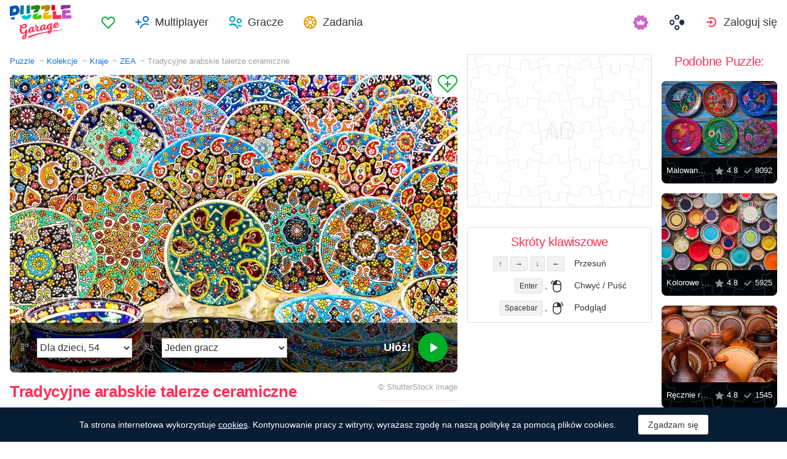

--- FILE ---
content_type: text/html; charset=utf-8
request_url: https://puzzlegarage.com/puzzle/7395/?lang=pl
body_size: 12333
content:
<!doctype html>
<html lang="pl" prefix="og: http://ogp.me/ns#" class=" ">
<head>
	<link rel="subresource" href="//cdn-us0.puzzlegarage.com/css/main.min.vf0b9002b.css" />
	<link rel="preconnect" href="https://cdnjs.cloudflare.com" />
	<link rel="preconnect" href="//cdn-us0.puzzlegarage.com"/>
	<link rel="preconnect" href="//pagead2.googlesyndication.com">
	<link rel="preconnect" href="//www.google-analytics.com">
	<link rel="preconnect" href="//googleads.g.doubleclick.net">
	<link rel="preconnect" href="//securepubads.g.doubleclick.net">
	<link rel="preconnect" href="//tpc.googlesyndication.com">

	<link rel="preload" type="font/woff2" href="//cdn-us0.puzzlegarage.com/fonts/games-icons.v48.woff2"  as="font" crossorigin />
	<link rel="preload" type="font/ttf" href="//cdn-us0.puzzlegarage.com/fonts/pattaya-regular.ttf" as="font" crossorigin />

	<meta http-equiv="X-UA-Compatible" content="IE=edge,chrome=1" />
	<meta charset="utf-8" />
	<meta name="viewport" content="width=device-width, initial-scale=1.0, minimum-scale=0.5, user-scalable=yes" />
	<meta name="description" content="Czerp radość z układania puzzli Tradycyjne arabskie talerze ceramiczne z kolekcji Kraje! Wybierz preferowany poziom trudności i układaj je za darmo!" />
	<meta name="keywords" content="puzzle, puzzle online, układanka, darmowa układanka, układanka online, puzzle garage, internetowe puzzle, ZEA,Kraje" />
	<meta property="og:title" content="Tradycyjne arabskie talerze ceramiczne Puzzle (Kraje, ZEA) | Puzzle Garage" />
	<meta property="og:type" content="website" />
	
	<meta property="og:url" content="https://puzzlegarage.com/puzzle/7395/?lang=pl" />
	<meta property="fb:app_id" content="664942607571649" />
	
		<meta property="og:image" content="https://cdn-us0.puzzlegarage.com/img/puzzle/3/7395_fb.v1.jpg" />
		<meta property="og:image:width" content="1200" />
		<meta property="og:image:height" content="630" />
	
	<meta property="og:site_name" content="puzzlegarage.com" />
	<meta property="og:description" content="Czerp radość z układania puzzli Tradycyjne arabskie talerze ceramiczne z kolekcji Kraje! Wybierz preferowany poziom trudności i układaj je za darmo!" />

	<meta name="twitter:site" content="@puzzlegarage">
	<meta name="twitter:creator" content="@pazlegarage">
	<meta name="twitter:title" content="Tradycyjne arabskie talerze ceramiczne Puzzle (Kraje, ZEA) | Puzzle Garage">
	<meta name="twitter:description" content="Czerp radość z układania puzzli Tradycyjne arabskie talerze ceramiczne z kolekcji Kraje! Wybierz preferowany poziom trudności i układaj je za darmo!">

	<link rel="apple-touch-icon" sizes="180x180" href="//cdn-us0.puzzlegarage.com/img/apple-touch-icon.png" />
	<link rel="icon" type="image/png" sizes="32x32" href="//cdn-us0.puzzlegarage.com/img/favicon-32x32.png" />
	<link rel="icon" type="image/png" sizes="16x16" href="//cdn-us0.puzzlegarage.com/img/favicon-16x16.png" />
	<link rel="icon" type="image/x-icon" href="//cdn-us0.puzzlegarage.com/img/favicon.ico" />
	<link rel="mask-icon" href="//cdn-us0.puzzlegarage.com/img/safari-pinned-tab.svg" color="#5bbad5" />
	<link rel="shortcut icon" type="image/x-icon" href="/favicon.ico" />
	<link rel="manifest" href="//cdn-us0.puzzlegarage.com/img/manifest.json" />
	<meta name="theme-color" content="#ffffff" />
	<meta name="color-scheme" content="dark light" />

	<link rel="stylesheet" media="screen" href="//cdn-us0.puzzlegarage.com/css/main.min.vf0b9002b.css" />
	<!--[if lt IE 9]><script src="https://cdnjs.cloudflare.com/ajax/libs/html5shiv/3.7.3/html5shiv.js"></script><![endif]-->
	
	<title>Tradycyjne arabskie talerze ceramiczne Puzzle (Kraje, ZEA) | Puzzle Garage</title>

	<link rel="canonical" href="https://puzzlegarage.com/puzzle/7395/" />



	<link rel="alternate" hreflang="ar" href="https://puzzlegarage.com/puzzle/7395/?lang=ar" />

	<link rel="alternate" hreflang="bg" href="https://puzzlegarage.com/puzzle/7395/?lang=bg" />

	<link rel="alternate" hreflang="cs" href="https://puzzlegarage.com/puzzle/7395/?lang=cs" />

	<link rel="alternate" hreflang="de" href="https://puzzlegarage.com/puzzle/7395/?lang=de" />

	<link rel="alternate" hreflang="da" href="https://puzzlegarage.com/puzzle/7395/?lang=da" />

	<link rel="alternate" hreflang="el" href="https://puzzlegarage.com/puzzle/7395/?lang=el" />

	<link rel="alternate" hreflang="en" href="https://puzzlegarage.com/puzzle/7395/" />

	<link rel="alternate" hreflang="es" href="https://puzzlegarage.com/puzzle/7395/?lang=es" />

	<link rel="alternate" hreflang="et" href="https://puzzlegarage.com/puzzle/7395/?lang=et" />

	<link rel="alternate" hreflang="fi" href="https://puzzlegarage.com/puzzle/7395/?lang=fi" />

	<link rel="alternate" hreflang="fr" href="https://puzzlegarage.com/puzzle/7395/?lang=fr" />

	<link rel="alternate" hreflang="ja" href="https://puzzlegarage.com/puzzle/7395/?lang=ja" />

	<link rel="alternate" hreflang="hr" href="https://puzzlegarage.com/puzzle/7395/?lang=hr" />

	<link rel="alternate" hreflang="id" href="https://puzzlegarage.com/puzzle/7395/?lang=id" />

	<link rel="alternate" hreflang="it" href="https://puzzlegarage.com/puzzle/7395/?lang=it" />

	<link rel="alternate" hreflang="he" href="https://puzzlegarage.com/puzzle/7395/?lang=he" />

	<link rel="alternate" hreflang="hu" href="https://puzzlegarage.com/puzzle/7395/?lang=hu" />

	<link rel="alternate" hreflang="nl" href="https://puzzlegarage.com/puzzle/7395/?lang=nl" />

	<link rel="alternate" hreflang="ko" href="https://puzzlegarage.com/puzzle/7395/?lang=ko" />

	<link rel="alternate" hreflang="no" href="https://puzzlegarage.com/puzzle/7395/?lang=no" />

	<link rel="alternate" hreflang="pl" href="https://puzzlegarage.com/puzzle/7395/?lang=pl" />

	<link rel="alternate" hreflang="pt" href="https://puzzlegarage.com/puzzle/7395/?lang=pt" />

	<link rel="alternate" hreflang="ro" href="https://puzzlegarage.com/puzzle/7395/?lang=ro" />

	<link rel="alternate" hreflang="ru" href="https://puzzlegarage.com/puzzle/7395/?lang=ru" />

	<link rel="alternate" hreflang="sr" href="https://puzzlegarage.com/puzzle/7395/?lang=sr" />

	<link rel="alternate" hreflang="sk" href="https://puzzlegarage.com/puzzle/7395/?lang=sk" />

	<link rel="alternate" hreflang="sv" href="https://puzzlegarage.com/puzzle/7395/?lang=sv" />

	<link rel="alternate" hreflang="tr" href="https://puzzlegarage.com/puzzle/7395/?lang=tr" />

	<link rel="alternate" hreflang="uk" href="https://puzzlegarage.com/puzzle/7395/?lang=uk" />

<!-- End InMobi Choice. Consent Manager Tag v3.0 (for TCF 2.2) -->


<!-- Global site tag (gtag.js) - Google Analytics -->
<script async src="https://www.googletagmanager.com/gtag/js?id=UA-52815707-12"></script>

<script>
  window.dataLayer = window.dataLayer || [];
  function gtag(){dataLayer.push(arguments);}
  gtag('js', new Date());
  gtag('config', 'UA-52815707-12');
  gtag('config', 'AW-960520355');

</script>

	<script async src="https://cdn.fuseplatform.net/publift/tags/2/3238/fuse.js"></script>
	

<script async data-ad-client="ca-pub-2640316034442145" data-ad-channel="Play" data-ad-frequency-hint="30s" src="https://pagead2.googlesyndication.com/pagead/js/adsbygoogle.js"></script>
<script>
		window.adsbygoogle = window.adsbygoogle || [];
		window.adBreak = function(o) {adsbygoogle.push(o);}
		window.adConfig = window.adBreak;

		
		window.adConfig({
			preloadAdBreaks: 'on',
        	onReady: function() {
				console.log("adbreak: On ready");
				window.adBreakReady = true;
			},
		});
     	
</script>

</head>

<body itemscope itemtype="http://schema.org/WebPage">
	<div id="adinplay-preroll"></div>
	<header>
	<a href="/" class="i-logo">
		<img src="//cdn-us0.puzzlegarage.com/img/puzzle_logo.svg" alt="Puzzle Garage" title="Puzzle Garage" />
	</a>
	<nav class="panel">
	<ul class="nav" role="menubar">

			<li class="nav__item--favorites" role="menuitem">
				
					<a href="/favorites/" role="button">Ulubione</a>
				
			</li>
		
				<li class="nav__item--multiplayer" role="menuitem">
				<span class="dropdown">
				<a href="/multiplayer/" id="dMulti" data-toggle="menu" aria-haspopup="true" aria-expanded="false" data-indicator="0">Multiplayer</a>
				<div class="dropdown-menu" aria-labelledby="dMulti">
				<menu class="list-previews--simple">
				
				</menu>
				<a href="/multiplayer/">Inne dostępne Puzzle</a>
			</div>
			</span>
		
			<li class="nav__item--players" role="menuitem">
				
					<a href="/players/" role="button">Gracze</a>
				
			</li>
		
			<li class="nav__item--tasks" role="menuitem">
				
					<a href="/daily/" role="button">Zadania</a>
				
			</li>
		
			<li class="nav__item--premium" role="menuitem">
				<a href="https://casualgamescollection.com/premium/?game_source=pg-header" target="_blank" title="Konto Premium"></a>
			</li>
			<li class="nav__item--games" role="menuitem">
			
				<span class="dropdown">
					<a href="https://casualgamescollection.com/?lang=pl" target="_blank" id="dGames" data-toggle="menu" aria-haspopup="true" aria-expanded="false"></a>
					<ul class="dropdown-menu" aria-labelledby="dGames" role="menu">
						<li>
        <a class="i-solitaire" href="https://solitairehut.com/?lang=pl" target="_blank" rel="noopener" onclick="this.href='https://solitairehut.com/?utm_source=pg&amp;utm_medium=menu&amp;utm_campaign=solitaire&amp;lang=pl'" >
            Pasjanse
        </a>
    </li>
<li>
        <a class="i-mahjongchest" href="https://mahjongchest.com/?lang=pl" target="_blank" rel="noopener" onclick="this.href='https://mahjongchest.com/?utm_source=pg&amp;utm_medium=menu&amp;utm_campaign=mahjong&amp;lang=pl'" >
            Mahjong
        </a>
    </li>
<li>
        <a class="i-sudoku" href="https://sudokutable.com/?lang=pl" target="_blank" rel="noopener" onclick="this.href='https://sudokutable.com/?utm_source=pg&amp;utm_medium=menu&amp;utm_campaign=sudoku&amp;lang=pl'" >
            Sudoku
        </a>
    </li>
<li>
        <a class="i-colorsbattle" href="https://colorsbattle.com/?lang=pl" target="_blank" rel="noopener" onclick="this.href='https://colorsbattle.com/?utm_source=pg&amp;utm_medium=menu&amp;utm_campaign=colorsbattle&amp;lang=pl'" >
            Colors Battle
        </a>
    </li>
<li>
        <a class="i-minesweeperquest" href="https://minesweeperquest.com/?lang=pl" target="_blank" rel="noopener" onclick="this.href='https://minesweeperquest.com/?utm_source=pg&amp;utm_medium=menu&amp;utm_campaign=minesweeper&amp;lang=pl'" >
            Saper
        </a>
    </li>
<li>
        <a class="i-reversibattle" href="https://reversibattle.com/?lang=pl" target="_blank" rel="noopener" onclick="this.href='https://reversibattle.com/?utm_source=pg&amp;utm_medium=menu&amp;utm_campaign=reversi&amp;lang=pl'" >
            Reversi
        </a>
    </li>
<li>
        <a class="i-backgammon" href="https://backgammoncity.com/?lang=pl" target="_blank" rel="noopener" onclick="this.href='https://backgammoncity.com/?utm_source=pg&amp;utm_medium=menu&amp;utm_campaign=backgammon&amp;lang=pl'" >
            Tryktrak
        </a>
    </li>


					</ul>
				</span>
			</li>
		
				<li class="nav__item--login" role="menuitem">
					<a href="/social/redirect/0/" data-toggle="modal" role="button">Zaloguj się</a>
				</li>
			
		
	</ul>
	</nav>
</header>
<script type="text/javascript">
	window.__UserLoggedIn = false;
	window.__replayMode = false;
	window.__lang = "pl";
	window.__NeedShowRealEmailPopup = false;
	window.__ShowComfirmTerms = false;
</script>
<div class="wrapper puzzle" id="body_wrapper">
<main itemscope itemtype="https://schema.org/ImageObject">
<nav>
	<ul class="breadcrumbs" itemscope="" itemtype="http://schema.org/BreadcrumbList" role="navigation">
		<li itemprop="itemListElement" itemscope="" itemtype="http://schema.org/ListItem">
			<a href="/" itemprop="item" itemtype="https://schema.org/Thing">
				<span itemprop="name">Puzzle</span>
			</a>
			<meta itemprop="position" content="1" />
		</li>
		<li itemprop="itemListElement" itemscope="" itemtype="http://schema.org/ListItem">
			<a href="/collections/" itemprop="item" itemtype="https://schema.org/Thing">
				<span itemprop="name">Kolekcje</span>
			</a>
			<meta itemprop="position" content="2" />
		</li>
		<li itemprop="itemListElement" itemscope="" itemtype="http://schema.org/ListItem">
			<a href="/collection/1/" itemprop="item" itemtype="https://schema.org/Thing">
				<span itemprop="name">Kraje</span>
			</a>
			<meta itemprop="position" content="3" />
		</li>
		<li itemprop="itemListElement" itemscope="" itemtype="http://schema.org/ListItem">
			<a href="/section/51/" itemprop="item" itemtype="https://schema.org/Thing">
				<span itemprop="name">ZEA</span>
			</a>
			<meta itemprop="position" content="4" />
		</li>
		<li>
			<span>Tradycyjne arabskie talerze ceramiczne</span>
		</li>
	</ul>
</nav>

<section class="puzzle__preview">
	<div class="puzzle__preview__image">
	
		<a href="javascript:void(0)" class="b-tofavorites" puzzleid="7395" data-tooltip="" aria-label="Dodaj do Ulubionych" title="Dodaj do Ulubionych" data-original-title="Dodaj do Ulubionych"></a>
		<a id="a-play" href="javascript:void(0)">
			<meta itemprop="representativeOfPage" content="1">
			<meta itemprop="genre" content="Kraje[, ZEA]">
			<picture title="Tradycyjne arabskie talerze ceramiczne" data-original-title="Tradycyjne arabskie talerze ceramiczne"  >
	<source srcset="//cdn-us0.puzzlegarage.com/img/puzzle/3/7395_preview.v1.webp, //cdn-us0.puzzlegarage.com/img/puzzle/3/7395_preview_r.v1.webp 2x" type="image/webp" />
	<img src="//cdn-us0.puzzlegarage.com/img/puzzle/3/7395_preview.v1.jpg" srcset="//cdn-us0.puzzlegarage.com/img/puzzle/3/7395_preview.v1.jpg, //cdn-us0.puzzlegarage.com/img/puzzle/3/7395_preview_r.v1.jpg 2x" alt="Tradycyjne arabskie talerze ceramiczne" itemprop="contentUrl" fetchpriority="high" 
>
</picture>

		</a>
		
	
			<form class="puzzle__preview__controls">
				<fieldset>
					<legend>
						<span class="i-items" for="tiles_count" title="Trudność" data-original-title="Trudność">
							<select id="tiles_count" aria-label="Trudność">
								
									<option value="54" >Dla dzieci, 54</option>
								
									<option value="96" >Łatwy, 96</option>
								
									<option value="150" >Średni, 150</option>
								
									<option value="384" >Trudny, 384</option>
								
									<option value="600" >Bardzo trudny, 600</option>
								
									<option value="1176" >Niemożliwe, 1176</option>
								
							</select>
						</span>
						<span class="i-multiplayer" data-tooltip="" title="" data-original-title="Tryb gry">
							<select id="game_type" autocomplete="off" aria-label="Tryb gry">
								<option value="s" selected="">Jeden gracz</option>
							
									<option class="restricted" value="m">Multiplayer</option>
							
									<option class="restricted" value="mf">Multiplayer ze Znajomymi</option>
							
									<option  value="mp">Prywatny Multiplayer</option>
							
							</select>
						</span>
						
						<div class="multiplayer_option" id="multiplayer_option_with_pause_container" style="display: none;">
							<input type="checkbox" id="multiplayer_option_with_pause" value="">
							<label for="multiplayer_option_with_pause">dodaj przerwę na sprawozdanie</label>
						</div>
					</legend>
				</fieldset>
				<fieldset>
					<button type="button" class="b-play" play="Ułóż!" login="Zaloguj się"><span>Ułóż!<i class="i-play"></i></span></button>
				</fieldset>
			</form>
		
	
	</div>
	<div class="hint" id="multiplayer_hint" role="banner" style="display: none;">
	
		<div class="hint__content" id="m" style="display: none;">Otwórz grę wieloosobową. Może do Ciebie dołączyć do 9 losowo wybranych graczy.</div>
	
		<div class="hint__content" id="mf" style="display: none;">Tylko gracze dodani do znajomych będą mogli dołączyć do twojej gry. Aby to zrobić, musisz wysłać im link do gry lub mogą dołączyć przez sekcję „Wieloosobowa” w grach.</div>
	
		<div class="hint__content" id="mp" style="display: none;">Prywatna gra wieloosobowa dostępna pod linkiem – wejdź do gry, skopiuj link z paska adresu swojej przeglądarki i wyślij go, komu tylko chcesz! Graj prywatnie, bez losowo wybranych graczy!</div>
	
	</div>
</section>
<section class="puzzle__info">
	
		<h1 itemprop="name">Tradycyjne arabskie talerze ceramiczne</h1>
	
	
		<p class="puzzle__info__copyright" itemprop="copyrightHolder" itemscope="" itemtype="https://schema.org/Organization">
			© 
			
			<span itemprop="legalName">ShutterStock</span> image
			 	 
					<meta itemprop="url" content="https://www.shutterstock.com/ru/image-photo/traditional-arabic-colorful-ceramic-plates-dubai-1745716562">
				
			
		</p>
	
	<hr>
	<ul class="puzzle__info__rating">
		<li>
			
	
		<div class="subject-rating" itemprop="aggregateRating" bestRating="5" worstRating="1" itemscope="" itemtype="http://schema.org/AggregateRating">
	
			<div class="subject-rating__votes">
				<span class="subject-rating__votes__value">Ocena Puzzli:</span>
				<span class="nobr">
					<div class="stars-rating">
						<span data-rating="3.9"></span>
						<div style="width:78%;"></div>
					</div>
					
						<span itemprop="ratingValue">3.9</span>
					
				</span>
				
				<meta itemprop="ratingCount" content="12">
				
			</div>
		</div>
		</li>
		
		
	</ul>
	<ul class="puzzle__info__stat" data-besttime-title="Najlepszy czas">
		<li class="i-done">Finiszery: <ins>727</ins></li>
		<li class="i-players">Teraz Gra: <ins>0</ins></li>
		
	</ul>
</section>


	<div class="banner--main">
<!-- GAM 71161633/MJNCS_puzzlegarage2/game_hrec_1 -->
<div data-fuse="22925310325"></div>
</div>



	
<section class="other-games">
    <h2>Inne gry</h2>
    <ul class="projects-links">
        <li>
        <a class="i-solitaire" href="https://solitairehut.com/?lang=pl" target="_blank" rel="noopener" onclick="this.href='https://solitairehut.com/?utm_source=pg&amp;utm_medium=banner&amp;utm_campaign=solitaire&amp;lang=pl'" >
            Pasjanse
        </a>
    </li>
<li>
        <a class="i-mahjongchest" href="https://mahjongchest.com/?lang=pl" target="_blank" rel="noopener" onclick="this.href='https://mahjongchest.com/?utm_source=pg&amp;utm_medium=banner&amp;utm_campaign=mahjong&amp;lang=pl'" >
            Mahjong
        </a>
    </li>
<li>
        <a class="i-sudoku" href="https://sudokutable.com/?lang=pl" target="_blank" rel="noopener" onclick="this.href='https://sudokutable.com/?utm_source=pg&amp;utm_medium=banner&amp;utm_campaign=sudoku&amp;lang=pl'" >
            Sudoku
        </a>
    </li>
<li>
        <a class="i-colorsbattle" href="https://colorsbattle.com/?lang=pl" target="_blank" rel="noopener" onclick="this.href='https://colorsbattle.com/?utm_source=pg&amp;utm_medium=banner&amp;utm_campaign=colorsbattle&amp;lang=pl'" >
            Colors Battle
        </a>
    </li>
<li>
        <a class="i-minesweeperquest" href="https://minesweeperquest.com/?lang=pl" target="_blank" rel="noopener" onclick="this.href='https://minesweeperquest.com/?utm_source=pg&amp;utm_medium=banner&amp;utm_campaign=minesweeper&amp;lang=pl'" >
            Saper
        </a>
    </li>
<li>
        <a class="i-reversibattle" href="https://reversibattle.com/?lang=pl" target="_blank" rel="noopener" onclick="this.href='https://reversibattle.com/?utm_source=pg&amp;utm_medium=banner&amp;utm_campaign=reversi&amp;lang=pl'" >
            Reversi
        </a>
    </li>
<li>
        <a class="i-backgammon" href="https://backgammoncity.com/?lang=pl" target="_blank" rel="noopener" onclick="this.href='https://backgammoncity.com/?utm_source=pg&amp;utm_medium=banner&amp;utm_campaign=backgammon&amp;lang=pl'" >
            Tryktrak
        </a>
    </li>


    </ul>
<!--/.other-games-->
</section>
	
	
	<section class="previews__additional">
		<h2>Inne Kolekcje zawierające te Puzzle:</h2>
		<ul class="list-previews">
		
		<li class="list-previews__item">
			<div class="list-previews__content">
			<a href="/section/51/">
				<picture title="ZEA" data-original-title="ZEA"  >
	<source srcset="//cdn-us0.puzzlegarage.com/img/puzzle/e/398_thumb.v3.webp, //cdn-us0.puzzlegarage.com/img/puzzle/e/398_thumb_r.v3.webp 2x" type="image/webp" />
	<img src="//cdn-us0.puzzlegarage.com/img/puzzle/e/398_thumb.v3.jpg" srcset="//cdn-us0.puzzlegarage.com/img/puzzle/e/398_thumb.v3.jpg, //cdn-us0.puzzlegarage.com/img/puzzle/e/398_thumb_r.v3.jpg 2x" alt="ZEA"
>
</picture>

				<dl class="list-previews__content__info">
					<dt class="i-collection">ZEA</dt>
<dd class="i-items">79</dd>
					
				</dl>
			</a>
			</div>
		</li>
		
	</ul>

	</section>
</main>

<aside class="column--banner">
	<div class="wrapper--aside">
		<div class="banner--aside">
<!-- GAM 71161633/MJNCS_puzzlegarage2/game_vrec_1 -->
<div data-fuse="22925310322"></div>
</div>



		
		
		
		<div class="hotkeys">
			<h3>Skróty klawiszowe</h3>
			<ul role="menu">
				<li role="menuitem"><div><kbd>↑</kbd> <kbd>→</kbd> <kbd>↓</kbd> <kbd>←</kbd></div><div>Przesuń</div></li>
				<li role="menuitem"><div><kbd>Enter</kbd> , <i class="i-mouse-l"></i></div><div>Chwyć / Puść</div></li>
				<li role="menuitem"><div><kbd>Spacebar</kbd> , <i class="i-mouse-r"></i></div><div>Podgląd</div></li>
			</ul>
		</div>
	</div>

</aside>



	<aside class="column--right">
		<div class="wrapper--right">
		<section class="previews__additional">
		
			<h3>Podobne Puzzle:</h3>
		
			<ul class="list-previews">

	<li class="list-previews__item">
	<div class="list-previews__content">
		<span class="b-tofavorites" aria-label="Dodaj do Ulubionych" puzzleid="4900"></span>
	
			<a href="/puzzle/4900/">
			<picture title="Malowane meksykańskie talerze" data-original-title="Malowane meksykańskie talerze"  >
	<source srcset="//cdn-us0.puzzlegarage.com/img/puzzle/4/4900_thumb.v1.webp, //cdn-us0.puzzlegarage.com/img/puzzle/4/4900_thumb_r.v1.webp 2x" type="image/webp" />
	<img src="//cdn-us0.puzzlegarage.com/img/puzzle/4/4900_thumb.v1.jpg" srcset="//cdn-us0.puzzlegarage.com/img/puzzle/4/4900_thumb.v1.jpg, //cdn-us0.puzzlegarage.com/img/puzzle/4/4900_thumb_r.v1.jpg 2x" alt="Malowane meksykańskie talerze"
>
</picture>
	
				<dl class="list-previews__content__info">
					<dt class="i-id">Malowane meksykańskie talerze</dt>
					<dd class="i-star">4.8</dd>
					<dd class="i-done">8092</dd>
				</dl>
				
			</a>
		</div>
	</li>
	
	<li class="list-previews__item">
	<div class="list-previews__content">
		<span class="b-tofavorites" aria-label="Dodaj do Ulubionych" puzzleid="3447"></span>
	
			<a href="/puzzle/3447/">
			<picture title="Kolorowe talerze ceramiczne" data-original-title="Kolorowe talerze ceramiczne"  >
	<source srcset="//cdn-us0.puzzlegarage.com/img/puzzle/17/3447_thumb.v1.webp, //cdn-us0.puzzlegarage.com/img/puzzle/17/3447_thumb_r.v1.webp 2x" type="image/webp" />
	<img src="//cdn-us0.puzzlegarage.com/img/puzzle/17/3447_thumb.v1.jpg" srcset="//cdn-us0.puzzlegarage.com/img/puzzle/17/3447_thumb.v1.jpg, //cdn-us0.puzzlegarage.com/img/puzzle/17/3447_thumb_r.v1.jpg 2x" alt="Kolorowe talerze ceramiczne"
>
</picture>
	
				<dl class="list-previews__content__info">
					<dt class="i-id">Kolorowe talerze ceramiczne</dt>
					<dd class="i-star">4.8</dd>
					<dd class="i-done">5925</dd>
				</dl>
				
			</a>
		</div>
	</li>
	
	<li class="list-previews__item">
	<div class="list-previews__content">
		<span class="b-tofavorites" aria-label="Dodaj do Ulubionych" puzzleid="4638"></span>
	
			<a href="/puzzle/4638/">
			<picture title="Ręcznie robiona ceramika" data-original-title="Ręcznie robiona ceramika"  >
	<source srcset="//cdn-us0.puzzlegarage.com/img/puzzle/1e/4638_thumb.v1.webp, //cdn-us0.puzzlegarage.com/img/puzzle/1e/4638_thumb_r.v1.webp 2x" type="image/webp" />
	<img src="//cdn-us0.puzzlegarage.com/img/puzzle/1e/4638_thumb.v1.jpg" srcset="//cdn-us0.puzzlegarage.com/img/puzzle/1e/4638_thumb.v1.jpg, //cdn-us0.puzzlegarage.com/img/puzzle/1e/4638_thumb_r.v1.jpg 2x" alt="Ręcznie robiona ceramika"
>
</picture>
	
				<dl class="list-previews__content__info">
					<dt class="i-id">Ręcznie robiona ceramika</dt>
					<dd class="i-star">4.8</dd>
					<dd class="i-done">1545</dd>
				</dl>
				
			</a>
		</div>
	</li>
	
	<li class="list-previews__item">
	<div class="list-previews__content">
		<span class="b-tofavorites" aria-label="Dodaj do Ulubionych" puzzleid="17229"></span>
	
			<a href="/puzzle/17229/">
			<picture title="Arabskie ceramiczne talerze" data-original-title="Arabskie ceramiczne talerze"  >
	<source srcset="//cdn-us0.puzzlegarage.com/img/puzzle/d/17229_thumb.v1.webp, //cdn-us0.puzzlegarage.com/img/puzzle/d/17229_thumb_r.v1.webp 2x" type="image/webp" />
	<img src="//cdn-us0.puzzlegarage.com/img/puzzle/d/17229_thumb.v1.jpg" srcset="//cdn-us0.puzzlegarage.com/img/puzzle/d/17229_thumb.v1.jpg, //cdn-us0.puzzlegarage.com/img/puzzle/d/17229_thumb_r.v1.jpg 2x" alt="Arabskie ceramiczne talerze"
>
</picture>
	
				<dl class="list-previews__content__info">
					<dt class="i-id">Arabskie ceramiczne talerze</dt>
					<dd class="i-star">4.2</dd>
					<dd class="i-done">994</dd>
				</dl>
				
			</a>
		</div>
	</li>
	
	<li class="list-previews__item">
	<div class="list-previews__content">
		<span class="b-tofavorites" aria-label="Dodaj do Ulubionych" puzzleid="20292"></span>
	
		<span class="premium" title="Puzzle jest dostępne z subskrypcją Premium"></span>
	
			<a href="/puzzle/20292/">
			<picture title="Dzielnica Business Bay w Dubaju" data-original-title="Dzielnica Business Bay w Dubaju"  >
	<source srcset="//cdn-us0.puzzlegarage.com/img/puzzle/4/20292_thumb.v1.webp, //cdn-us0.puzzlegarage.com/img/puzzle/4/20292_thumb_r.v1.webp 2x" type="image/webp" />
	<img src="//cdn-us0.puzzlegarage.com/img/puzzle/4/20292_thumb.v1.jpg" srcset="//cdn-us0.puzzlegarage.com/img/puzzle/4/20292_thumb.v1.jpg, //cdn-us0.puzzlegarage.com/img/puzzle/4/20292_thumb_r.v1.jpg 2x" alt="Dzielnica Business Bay w Dubaju"
>
</picture>
	
				<dl class="list-previews__content__info">
					<dt class="i-id">Dzielnica Business Bay w Dubaju</dt>
					<dd class="i-star">5</dd>
					<dd class="i-done">16</dd>
				</dl>
				
			</a>
		</div>
	</li>
	
</ul>

		</section>
	</div>
	</aside>



<script>
	window.__GamePage = true;
	window.puzzleID = 7395;
	window.isAdmin = false;
	window.__puzzleWSServer="wss://puzzlegarage.com/ws";
	window._translations = {"me": "Ja", "guest_nick": "Gość"};
	window._imgURL = "//cdn-us0.puzzlegarage.com/img/";
</script>
<div class="modal--play fade " data-keyboard="false" data-backdrop="false" tabindex="-1" style="overflow: hidden;">
	<div class="loader" style="display:none;top: 50%;left: 50%;position: absolute;transform: translate(-50%,-50%);"">
		<img src="//cdn-us0.puzzlegarage.com/img/loading.gif"/>
	</div>
	<canvas id="c" resize="true" style="position: absolute;z-index: 2;display: block;height:100%;width:100%;cursor: grab;top:50%;left:50%;transform:translate(-50%, -50%)" imageSrcJpg="//cdn-us0.puzzlegarage.com/img/puzzle/3/7395_game.v1.jpg" imageSrcWebp="//cdn-us0.puzzlegarage.com/img/puzzle/3/7395_game.v1.webp" imageSrcMobileJpg="//cdn-us0.puzzlegarage.com/img/puzzle/3/7395_game_m.v1.jpg" imageSrcMobileWebp="//cdn-us0.puzzlegarage.com/img/puzzle/3/7395_game_m.v1.webp"></canvas>
	<div class="play__toolbar">
		<menu role="toolbar">
			<li class="b-time"><div>00:00:00</div></li>
			<li class="b-mute" style="display: none"><button value="Mute"></button></li>
			<li class="b-fullscreen"><button title="Pełnoekranowy" value="Pełnoekranowy"></button></li>
			<li class="b-preview"><button title="Podgląd" value="Podgląd"></button></li>
			<li class="b-center">
		<button id="rearrange" title="Regulować" value="Regulować" hold="Utrzymać" restart="Regulować">
			<svg xmlns="http://www.w3.org/2000/svg" xmlns:xlink="http://www.w3.org/1999/xlink" viewBox="0 0 120 120">
				<circle class="animatePath" cx="60" cy="60" r="50"></circle>
				<circle id="rearrangeProgress" class="animateProgress" cx="60" cy="60" r="50" transform="rotate(-90 60 60)">
					<animate id="rearrangeAnimate" attributeName="stroke-dashoffset" begin="indefinite" values="314;0" dur="1s"></animate>
				</circle>
			</svg>
		</button>
	</li>

			<li class="b-settings">
				<button id="settings_button" title="Ustawienia" value="Ustawienia"></button>
			</li>
			<li class="b-zoom"><button title="Przybliż" value="Przybliż"></button></li>
			<li class="b-zoom-"><button title="Oddal" value="Oddal"></button></li>
			
				<li class="b-pause"><button id="b_pause" title="Przerwij" value="Przerwij" playtext="Wznów" pausetext="Przerwij"></button></li>
			
			<li class="b-finish"><button title="Zakończ" value="Zakończ"></button></li>
		</menu>
	<!--/play__toolbar-->
	</div>
	<div class="play__toolbar--additional">
		<menu role="toolbar">
			<li class="b-preview"><button title="Podgląd" value="Podgląd"></button></li>
			<li class="b-center">
		<button id="rearrange" title="Regulować" value="Regulować" hold="Utrzymać" restart="Regulować">
			<svg xmlns="http://www.w3.org/2000/svg" xmlns:xlink="http://www.w3.org/1999/xlink" viewBox="0 0 120 120">
				<circle class="animatePath" cx="60" cy="60" r="50"></circle>
				<circle id="rearrangeProgress" class="animateProgress" cx="60" cy="60" r="50" transform="rotate(-90 60 60)">
					<animate id="rearrangeAnimate" attributeName="stroke-dashoffset" begin="indefinite" values="314;0" dur="1s"></animate>
				</circle>
			</svg>
		</button>
	</li>

			<li class="b-zoom"><button title="Przybliż" value="Przybliż"></button></li>
			<li class="b-zooms"><button></button></li>
			<li class="b-zoom-"><button title="Oddal" value="Oddal"></button></li>
		</menu>
	<!--/play__toolbar-->
	</div>
	<figure class="play__preview" style="z-index: 3">
		<i></i>
		<button type="button" id="resume_button" title="Oddal" value="Wznów"></button>
	</figure>
	<div class="play__multiplayer">
		<menu role="toolbar">
		</menu>
	</div>
<!--/modal--play-->
</div>




<div class="modal _settings fade" id="popup_settings" tabindex="-1" aria-labelledby="modal_settings" aria-hidden="true" role="dialog" style="display: none;">
	<div class="modal__dialog">
		<div class="modal__content">
			<h3 id="modal_settings">Ustawienia</h3>
			<ul class="options__list">
				<li>
					<span class="switch-box">
						<input id="control-sound" autocomplete="off" type="checkbox" checked=""><i></i><label for="control-sound">Dźwięki</label>
					</span>
				</li>
				<li>
					<span class="switch-box">
						<input id="control-zoom" autocomplete="off" type="checkbox" checked=""><i></i><label for="control-zoom">Powiększenie kółkiem myszy</label>
					</span>
				</li>
				<li>
					<span class="switch-box">
						<input id="control-hold" autocomplete="off" type="checkbox" checked=""><i></i><label for="control-hold">Przytrzymaj przycisk „Regulować”</label>
					</span>
				</li>
			</ul>

			<h4>Kolor tła</h4>
			<ul class="settings__list">
				<li class="_color-sample" style="background-color:#050606;color:#fff;box-shadow:0 0 0 1px rgba(255,255,255,.24 ) inset;"></li>
				<li class="_color-sample" style="background-color:#2a2c2c;color:#fff;box-shadow:0 0 0 1px rgba(255,255,255,.12 ) inset;"></li>
				<li class="_color-sample active" style="background-color:#3e4346;color:#fff;"></li>
				<li class="_color-sample" style="background-color:#a6a7a7;color:#000;"></li>
				<li class="_color-sample" style="background-color:#e0e2e2;color:#000;"></li>
				<li class="_color-sample" style="background-color:#6f92c5;color:#000;"></li>
				<li class="_color-sample" style="background-color:#d85d5d;color:#000;"></li>
				<li class="_color-sample" style="background-color:#ecdc8d;color:#000;"></li>
			</ul>

			<h4>Tekstura tła</h4>
			<ul class="settings__list">
				<li class="_pattern-sample active" style="background-image:url(//cdn-us0.puzzlegarage.com/img//play_bg.png);background-color:#3e4346;box-shadow:0 0 0 1px rgba(255,255,255,.1 ) inset;"></li>
				<li class="_pattern-sample" style="background-image:url(//cdn-us0.puzzlegarage.com/img//play_bg2.svg);background-color:#3e4346;box-shadow:0 0 0 1px rgba(255,255,255,.08 ) inset;"></li>
				<li class="_pattern-sample" style="background-image: none; background-color: rgb(224, 226, 226); box-shadow: rgba(255, 255, 255, 0.24) 0px 0px 0px 1px inset;"><svg xmlns="http://www.w3.org/2000/svg" viewBox="0 0 40 40"><line x1="0.5" y1="0.5" x2="39.5" y2="39.5"></line><line x1="39.5" y1="0.5" x2="0.5" y2="39.5"></line></svg></li>
			</ul>

			<div class="form-action">
				<button id="save_settings" type="button" class="button">Zapisz</button>
				<button type="button" class="cancel">Zamknąć</button>
			</div>

		<!--/modal__content-->
		</div>
	</div>
</div>

<div class="modal _achievement fade" id="popup_achievement" tabindex="-1" aria-labelledby="myModalLabel_4" aria-hidden="true" role="dialog" style="display: none;">
	<div class="modal__dialog _type--0">
		<div class="modal__content">
			<button class="i-close" aria-label="Close" aria-hidden="true"></button>
			<figure id="achievement-image"><img src="//cdn-us0.puzzlegarage.com/img/achievements/a0.svg" alt=""></figure>
			<h3 id="myModalLabel_4">Gratulacje!</h3>
			<p>Właściciel Garażu bije Ci brawo! Pochwal się znajomym tym imponującym osiągnięciem!</p>
			<fieldset class="sharing__social-buttons">
				<a href="https://www.facebook.com/share.php?u=https://puzzlegarage.com/puzzle/7395/?lang=pl" target="facebook" class="i-fb" title="Facebook"></a>
				<a href="https://twitter.com/share?text=Tradycyjne%20arabskie%20talerze%20ceramiczne&amp;url=https%3A%2F%2Fpuzzlegarage.com%2Fpuzzle%2F7395%2F%3Flang%3Dpl" target="twitter" class="i-tw" title="Twitter"></a>
			</fieldset>
			<section class="next_puzzles" style="display:none">
				<p class="list-previews--headline">Wybierz kolejne Puzzle:</p>
				<menu class="list-previews--simple">
				</menu>
			</section>
		</div>
	</div>
</div>

<div class="modal _achievement fade" id="popup_achievement_nonloggedin" tabindex="-1" aria-labelledby="myModalLabel_4" aria-hidden="true" role="dialog" style="display: none;">
	<div class="modal__dialog _type--0">
		<div class="modal__content">
			<button class="i-close" aria-label="Close" aria-hidden="true"></button>
			<figure id="achievement-image"><img src="//cdn-us0.puzzlegarage.com/img/achievements/a0.svg" alt=""></figure>
			<h3 id="myModalLabel_4">Gratulacje!</h3>
			<p>Właściciel Garażu zaleca dokonać autoryzacji, co umożliwi mu przechowywanie Twoich wyników i postępów.</p>
			<p><button type="button" class="button achievement_signup-link">Zaloguj się</button></p>
			<section class="next_puzzles" style="display:none">
				<p class="list-previews--headline">Wybierz kolejne Puzzle:</p>
				<menu class="list-previews--simple">
				</menu>
			</section>
		</div>
	</div>
</div>

<div class="modal _achievement fade" id="popup_finish" tabindex="-1" aria-labelledby="myModalLabel_5" aria-hidden="true" role="dialog" style="display: none;">
	<div class="modal__dialog _type--1">
		<div class="modal__content">
			<button class="i-close" aria-label="Close" aria-hidden="true"></button>
			<figure id="achievement-image"><img src="//cdn-us0.puzzlegarage.com/img/achievements/a1.svg" alt=""></figure>
			<h3 id="myModalLabel_5">O nie! Wynik gry może zostać utracony!</h3>
			<p>Właściciel Garażu zaleca dokonać autoryzacji, co umożliwi mu przechowywanie Twoich wyników i postępów.</p>
			<div class="form-action">
				<button id="finish_sign_in" type="button" class="button">Zaloguj się</button>
				<button type="button" id="dont_care_signin" class="cancel">Nie obchodzi mnie to</button>
			</div>
		</div>
	</div>
</div>



<div class="modal _achievement fade" id="popup_not_found" tabindex="-1" aria-labelledby="notfound" aria-hidden="true" role="dialog"">
	<div class="modal__dialog _type--3">
		<div class="modal__content">
			<button class="i-close" aria-label="Close" aria-hidden="true"></button>
			<figure id="achievement-image"><img src="//cdn-us0.puzzlegarage.com/img/achievements/a3.svg" alt=""></figure>
			<h3 id="notfound">ooops</h3>
			<p>
				Właściciel Garażu zamknął tę grę, ponieważ brakowało graczy
			</p>
			<div class="form-action">
				<button id="join_random" type="button" class="button">Mam szczęście!</button>
				<button id="exit_not_found" type="button" class="cancel">Zamknąć</button>
			</div>
			<!--/modal__content-->
		</div>
	</div>
</div>

<div class="modal _achievement fade" id="popup_to_fast" tabindex="-1" aria-labelledby="notfound" aria-hidden="true" role="dialog"">
	<div class="modal__dialog _type--3">
		<div class="modal__content">
			<button class="i-close" aria-label="Close" aria-hidden="true"></button>
			<figure id="achievement-image"><img src="//cdn-us0.puzzlegarage.com/img/achievements/a3.svg" alt=""></figure>
			<h3 id="notfound">ooops</h3>
			<p>
				Gratulacje, udało ci się ułożyć puzzle tak szybko, że nie zdążyliśmy zapisać twojego wyniku! Spróbuj ułożyć jeszcze raz bez oszukiwania.
			</p>
			<!--/modal__content-->
		</div>
	</div>
</div>

<div class="modal _achievement fade" id="popup_game_is_full" tabindex="-1" aria-labelledby="full" aria-hidden="true" role="dialog">
	<div class="modal__dialog _type--3">
		<div class="modal__content">
			<button class="i-close" aria-label="Close" aria-hidden="true"></button>
			<figure id="achievement-image"><img src="//cdn-us0.puzzlegarage.com/img/achievements/a3.svg" alt=""></figure>
			<h3 id="full">ooops</h3>
			<p>
				game_is_full
			</p>
			<div class="form-action">
				<button id="play_same" type="button" class="button">play_similar</button>
				<button id="play_solo" type="button" class="button">play_solo</button>
				<button id="view_games_list" type="button" class="button">view_games_list</button>
			</div>
			<!--/modal__content-->
		</div>
	</div>
</div>

<div class="modal _achievement fade" id="popup_alredy_in_game" tabindex="-1" aria-labelledby="exist" aria-hidden="true" role="dialog">
	<div class="modal__dialog _type--3">
		<div class="modal__content">
			<button class="i-close" aria-label="Close" aria-hidden="true"></button>
			<figure id="achievement-image"><img src="//cdn-us0.puzzlegarage.com/img/achievements/a3.svg" alt=""></figure>
			<h3 id="exist">bzzz</h3>
			<p>
				Jesteś już w tej grze, wyjdź, aby kontunuować
			</p>
			<div class="form-action">
				<button id="exit_already_in_game" type="button" class="cancel">Zamknąć</button>
			</div>
			<!--/modal__content-->
		</div>
	</div>
</div>

<div class="modal _achievement _multiplayer fade" id="popup_multiplayer_finish" tabindex="-1" aria-labelledby="finish-multiplayer" aria-hidden="true" role="dialog" choicetext="Oto mój wybór">
	<div class="modal__dialog _type--7">
		<div class="modal__content">
			<button class="i-close" aria-label="Close" aria-hidden="true"></button>
			<figure id="achievement-image"><img src="//cdn-us0.puzzlegarage.com/img/achievements/a2.svg" alt=""></figure>
			<h3 id="finish-multiplayer">Gratulacje!</h3>
			<p>
				Puzzle <b>Tradycyjne arabskie talerze ceramiczne</b> zostały ułożone prawidłowo!
			</p>
			Ukończone elementy puzzle:
			<ol class="players__list" id="users_list">
			</ol>
			<div id="vote_next_block">
				<section>
					<h3>Zagłosuj na kolejne puzzle!</h3>
					<p>W celu oddania głosu kliknij obrazek, który Ci się podoba</p>
					<menu id="next_games" class="list-previews--simple">
					</menu>
				</section>
				Kolejne puzzle w trybie multiplayer zaczynają się za:
				<br>
				<b id="next_game_timer" class="large">00:10</b>
			</div>
			<!--/modal__content-->
		</div>
	</div>
</div>

<div class="modal _achievement _admin fade" id="popup_moderator_multiplayer" tabindex="-1" aria-labelledby="admin-multiplayer" aria-hidden="true" role="dialog" style="display: none;">
	<div class="modal__dialog _type--1">
		<div class="modal__content">
			<button class="i-close" aria-label="Close" aria-hidden="true"></button>
			<figure id="achievement-image"><img src="//cdn-us0.puzzlegarage.com/img/achievements/a4.svg" alt=""></figure>
			<h3 id="admin-multiplayer">Inicjowanie głosowania</h3>
			
				<p>Jakiś toksyczny gracz sprawia kłopoty podczas układania puzzli? Można go wyrzucić z gry! Aby to zrobić, musisz się zalogować.</p>
				<p><button type="button" class="button achievement_signup-link">Zaloguj się</button></p>
			
		</div>
	</div>
</div>

<div class="modal _achievement _admin fade" id="popup_moderator_vote_multiplayer" tabindex="-1" aria-labelledby="confirm-multiplayer" aria-hidden="true" role="dialog" style="display: none;">
	<div class="modal__dialog _type--1">
		<div class="modal__content">
			<button class="i-close" aria-label="Close" aria-hidden="true"></button>
			<figure id="achievement-image"><img src="//cdn-us0.puzzlegarage.com/img/achievements/a4.svg" alt=""></figure>
			<h3 id="confirm-multiplayer">Usunięcie gracza</h3>
			<p>
				Wystąpiono z wnioskiem o usunięcie gracza z gry
				<span id="vote_kick_user" class="i-player"></span>
				<div id="vote_confirm_p">Zgadzasz się na to?</div>
				<div id="vote_stats">
					Usunąć:<b id="vote_count_kick">0</b>
					<br>
					Zostawić:<b id="vote_count_justify">0</b>
				</div>
			</p>
			<div class="form-action">
				<button type="button" id="vote_kick" class="button">Usunąć</button>
				<button type="button" id="vote_justify" class="button">Zostawić w grze</button>
			</div>
			<br>
			<ins id="timer-0">00:20</ins>
		</div>
	</div>
</div>

<div class="modal _achievement fade" id="popup_multiplayer_only_auth" tabindex="-1" aria-labelledby="multiplayer-lock" aria-hidden="true" role="dialog" style="display: none;">
	<div class="modal__dialog _type--1">
		<div class="modal__content">
			<button class="i-close" aria-label="Close" aria-hidden="true"></button>
			<figure id="achievement-image"><img src="/img/achievements/a1.svg" alt=""></figure>
			<h3 id="multiplayer-lock">Ta gra jest dostępna tylko dla autoryzowanych użytkowników.</h3>
			<p>Należy się zalogować, aby do niej dołączyć.</p>
			<div class="form-action">
				<button type="button" class="button achievement_signup-link">Zaloguj się</button>
				<button type="button" id="exit_only_auth" class="cancel">Zamknąć</button>
			</div>
			<!--/modal__content-->
		</div>
	</div>
</div>

<div class="modal _achievement _admin fade" id="popup_rearrange_vote_multiplayer" tabindex="-1" aria-labelledby="rearrange-multiplayer" aria-hidden="true" role="dialog" style="display: none;">
	<div class="modal__dialog _type--3">
		<div class="modal__content">
			<button class="i-close" aria-label="Close" aria-hidden="true"></button>
			<figure id="achievement-image"><img src="//cdn-us0.puzzlegarage.com/img//achievements/a5.svg" alt=""></figure>
			<h3 id="rearrange-multiplayer">Głosowanie nad regulacja puzzli</h3>
			<p>
				Regulować: <b id="vote_count_rearrange">0</b>
				<br>
				Zostawić: <b id="vote_count_keep">0</b>
			</p>
			<div class="form-action">
				<button type="button" id="vote_rearrange" class="button">Regulować</button>
				<button type="button" id="vote_rearrange_keep" class="button">Zostawić</button>
			</div>
			<br>
			<ins id="timer-1">00:20</ins>
		</div>
	</div>
</div>

<div class="modal _achievement _admin fade" id="popup_banned" tabindex="-1" aria-labelledby="confirm-multiplayer" aria-hidden="true" role="dialog" style="display: none;">
	<div class="modal__dialog _type--1">
		<div class="modal__content">
			<button class="i-close" aria-label="Close" aria-hidden="true"></button>
			<figure id="achievement-image"><img src="//cdn-us0.puzzlegarage.com/img/achievements/a4.svg" alt=""></figure>
			<h3 id="confirm-multiplayer">Masz bana</h3>
		</div>
	</div>
</div>

<div class="modal _achievement _admin fade" id="popup_heap_limit" tabindex="-1" aria-labelledby="confirm-multiplayer" aria-hidden="true" role="dialog" style="display: none;">
	<div class="modal__dialog _type--1">
		<div class="modal__content">
			<button class="i-close" aria-label="Close" aria-hidden="true"></button>
			<figure id="achievement-image"><img src="//cdn-us0.puzzlegarage.com/img/achievements/a4.svg" alt=""></figure>
			<br/>
			<p>Prosimy unikać odkładania elementów puzzli na jeden stos, ponieważ przeszkadza to innym graczom. Jeśli zignorujesz ten wymóg, gra się zakończy.</p>
		</div>
	</div>
</div>

<div class="alert--game-event fade" id="disconnect_popup" tabindex="-1" aria-hidden="true" role="alert" style="display: none;">
	<button class="i-close" aria-label="Close" aria-hidden="true"></button>
	<svg xmlns="http://www.w3.org/2000/svg" viewBox="0 0 48 48"><path d="M11.9,20c4.8,0,8.9,3.4,9.8,8h-2.1c-0.9-3.4-4-6-7.7-6H3c-0.6,0-1-0.4-1-1s0.4-1,1-1H11.9 M11.9,18H3c-1.7,0-3,1.3-3,3 s1.3,3,3,3h8.9c3.3,0,6,2.7,6,6h6C23.9,23.4,18.6,18,11.9,18L11.9,18z M36.3,28c-4.8,0-8.9-3.4-9.8-8h2.1c0.9,3.4,4,6,7.7,6h8.9 c0.6,0,1,0.4,1,1s-0.4,1-1,1H36.3 M36.3,30h8.9c1.7,0,3-1.3,3-3s-1.3-3-3-3h-8.9c-3.3,0-6-2.7-6-6h-6C24.3,24.6,29.7,30,36.3,30 L36.3,30z"></path><path fill="#D91A2D" d="M21,39.4h-1v-3.8h1V39.4z M18.5,35.1l-0.6-0.4l-2.2,3.2l0.6,0.4L18.5,35.1z M24.8,38.3l0.6-0.4l-2.2-3.2 l-0.6,0.4L24.8,38.3z M28,12.4h-1V8.6h1V12.4z M23.3,9.8l-0.6,0.4l2.2,3.2l0.6-0.4L23.3,9.8z M29.5,13l0.6,0.4l2.2-3.2l-0.6-0.4 L29.5,13z"></path></svg>
	<section>
		Utracono połączenie z serwerem.
		<br>
		Nie możemy teraz zapisać Twoich postępów w grze. Gra zostanie automatycznie zapisana tuż po przywróceniu połączenia.
	</section>
</div>

<div class="alert--game-event fade" id="connect_popup" tabindex="-1" aria-hidden="true" role="alert" style="display: none;">
	<button class="i-close" aria-label="Close" aria-hidden="true"></button>
	<svg xmlns="http://www.w3.org/2000/svg" viewBox="0 0 48 48"><path d="M45,21H32c0-1.1-0.9-2-2-2H18c-1.1,0-2,0.9-2,2H3c-1.7,0-3,1.3-3,3s1.3,3,3,3h13c0,1.1,0.9,2,2,2h12c1.1,0,2-0.9,2-2h13 c1.7,0,3-1.3,3-3S46.7,21,45,21z M16,25H3c-0.6,0-1-0.4-1-1s0.4-1,1-1h13V25z M30,27H18v-6h12V27z M45,25H32v-2h13c0.6,0,1,0.4,1,1 S45.6,25,45,25z"></path><path fill="#15B03A" d="M24.3,41.8h-1.6v-6.2h1.6V41.8z M20.2,34.7l-1-0.7l-3.6,5.2l1,0.7L20.2,34.7z M30.5,39.9l1-0.7L27.9,34 l-1,0.7L30.5,39.9z M24.3,13.4h-1.6V7.2h1.6V13.4z M16.5,9.1l-1,0.7l3.6,5.2l1-0.7L16.5,9.1z M26.8,14.3l1,0.7l3.6-5.2l-1-0.7 L26.8,14.3z"></path></svg>
	<section>
		Przywrócono połączenie z serwerem.
		<br>
		Zapisaliśmy Twoje postępy w grze.
	</section>
</div>

<div class="modal fade" id="popup_ad" tabindex="-1" aria-labelledby="ad" aria-hidden="true" role="dialog" style="display: none;">
	<div class="modal__dialog">
		<div class="modal__content">
			<button class="i-close" aria-label="Close" aria-hidden="true"></button>
			<h3 class="modal__heading" id="ad">Ups, wygląda na to, że coś uniemożliwia rozpoczęcie gry</h3>
			<p>
				Przyczyną mogą być programy lub wtyczki blokujące reklamy na stronie. Spróbuj wyłączyć bloker reklam dla Puzzle Garage, potem spróbuj ponownie wczytać stronę. Jeśli problem będzie nadal występował, skontaktuj się z nami.
				<br>
				<br>
				Robimy, co w naszej mocy, abyście mogli korzystać z najlepszych puzzli: kupujemy najpiękniejsze zdjęcia, zatrudniamy najfajniejszych programistów i opłacamy najbardziej niezawodny hosting. Prosimy włączyć reklamy na naszej stronie! Dziękujemy za pozostanie z nami!
				<!--/modal__content-->
			</p>
			<div class="form-action">
				<input type="button" id="adblock_continue" class="button" value="Kontynuuj">
			</div>
		</div>
	</div>
</div>

<div class="alert--game-event fade _portrait" tabindex="-1" id="portrait_popup" aria-hidden="true" role="alert">
  <button class="i-close" aria-label="Close" aria-hidden="true"></button>
  <svg xmlns="http://www.w3.org/2000/svg" viewBox="0 0 48 48"><path opacity="0.32" d="M2,26H0V4c0-2.2,1.8-4,4-4h16c2.2,0,4,1.8,4,4v22h-2V6c0-1.1-0.9-2-2-2H4C2.9,4,2,4.9,2,6V26z"></path><path d="M42,26c1.1,0,2,0.9,2,2v16c0,1.1-0.9,2-2,2H4c-1.1,0-2-0.9-2-2V28c0-1.1,0.9-2,2-2H42 M44,24H4c-2.2,0-4,1.8-4,4v16 c0,2.2,1.8,4,4,4h40c2.2,0,4-1.8,4-4V28C48,25.8,46.2,24,44,24L44,24z M6,34c-1.1,0-2,0.9-2,2s0.9,2,2,2s2-0.9,2-2S7.1,34,6,34z"></path><path opacity="0.32" d="M40.4,10.8c-0.6,0-0.7,0.6-0.3,1c0.1,0.1,0.1,0.2,0.2,0.3l0,0c0.1,0.1,0.1,0.2,0.2,0.3c0,0,0,0,0,0 c0.3,0.4,0.4,1.1,0.9,1.2c0.4,0,0.7-0.4,0.5-0.7C41.4,12.1,41.1,11.1,40.4,10.8L40.4,10.8z M36.7,7.1C36.2,7.1,36,7.8,36.4,8 c0.7,0.4,1.2,1.1,1.8,1.4c0.5,0.1,0.7-0.6,0.4-0.9C38,8.1,37.4,7.4,36.7,7.1L36.7,7.1z M32.1,4.8c-0.6-0.1-0.8,0.8-0.2,1 c0.7,0.2,1.4,0.5,2,0.8c0.2,0,0.4-0.1,0.5-0.3c0.1-0.2,0-0.5-0.2-0.7C33.5,5.3,32.9,5,32.1,4.8L32.1,4.8z M28.6,4.1 C27.9,4,27.2,4,26.4,4C26.2,4,26,4.2,26,4.5C26,5.2,26.8,5,27.2,5c0.4,0,0.9,0,1.3,0.1l0,0l0,0l0,0c0.2,0,0.4,0,0.6,0.1 c0.3,0,0.5-0.2,0.5-0.4C29.6,4.1,29,4.1,28.6,4.1L28.6,4.1z M46,18l-3,4l-3-4h2.6c0,0-0.2-1.4-0.4-2c-0.2-0.6,0.8-0.9,0.9-0.3 c0.2,0.7,0.4,1.6,0.5,2.3H46z"></path></svg>
  <section>Gra w orientacji poziomej jest znacznie łatwiejsza!</section>
</div>

<div class="modal _achievement fade" id="popup_replay" tabindex="-1" aria-labelledby="myModalLabel_7" aria-hidden="true" role="dialog" style="display: none;">
	<div class="modal__dialog _type--1">
		<div class="modal__content">
			<button class="i-close" aria-label="Close" aria-hidden="true"></button>
			<figure id="achievement-image"><img src="//cdn-us0.puzzlegarage.com/img/achievements/a5.svg" alt=""></figure>
			<h3 id="myModalLabel_7">Zmień i zacznij od nowa</h3>
			<p>Czy na pewno chcesz ponownie uruchomić grę?
			</p>
			<div class="form-action">
				<button type="button" class="button">Zacznij od nowa</button>
				<button id="dont_restart" type="button" class="cancel">Anuluj</button>
			</div>
			<!--/modal__content-->
		</div>
	</div>
</div>





<img src="//cdn-us0.puzzlegarage.com/img/grab.svg" style="display: none" id="img_hand" crossorigin="anonymous"/>
<img src="//cdn-us0.puzzlegarage.com/img/grabbing.svg" style="display: none" id="img_hand_dragging" crossorigin="anonymous"/>




<!--/wrapper-->
</div>


<footer>
	<div class="banner--main">
<!-- GAM 71161633/MJNCS_puzzlegarage2/home_hrec_1 -->
<div data-fuse="22925310607"></div>
</div>


	<div class="footer">
		<section class="dropup">
			<i class="i-globe"></i><span id="dLang" data-toggle="menu" aria-haspopup="true" aria-expanded="false" aria-label="Current language" role="button">Polski</span>
			<div class="dropdown-menu _langs" aria-labelledby="dLang" aria-label="You can select another language">
				<ul role="menu">
				
					<li role="menuitem"><a href="?lang=de" class="select_lang de">Deutsch</a></li>
				
					<li role="menuitem"><a href="?lang=en" class="select_lang uk">English</a></li>
				
					<li role="menuitem"><a href="?lang=es" class="select_lang es">Español</a></li>
				
					<li role="menuitem"><a href="?lang=fr" class="select_lang fr">Français</a></li>
				
					<li role="menuitem"><a href="?lang=pt" class="select_lang pt">Português</a></li>
				
					<li role="menuitem"><a href="?lang=ru" class="select_lang ru">Русский</a></li>
				
				</ul>
				<ul role="menu">
				
					<li role="menuitem"><a href="?lang=ar" class="select_lang ar">اَلْعَرَبِيَّةُ</a></li>
				
					<li role="menuitem"><a href="?lang=bg" class="select_lang bg">Български</a></li>
				
					<li role="menuitem"><a href="?lang=cs" class="select_lang cs">Čeština</a></li>
				
					<li role="menuitem"><a href="?lang=da" class="select_lang da">Dansk</a></li>
				
					<li role="menuitem"><a href="?lang=el" class="select_lang el">Ελληνικά</a></li>
				
					<li role="menuitem"><a href="?lang=et" class="select_lang et">Eesti keel</a></li>
				
					<li role="menuitem"><a href="?lang=fi" class="select_lang fi">Suomi</a></li>
				
					<li role="menuitem"><a href="?lang=ja" class="select_lang ja">日本語</a></li>
				
					<li role="menuitem"><a href="?lang=hr" class="select_lang hr">Hrvatski</a></li>
				
					<li role="menuitem"><a href="?lang=id" class="select_lang id">Bahasa Indonesia</a></li>
				
					<li role="menuitem"><a href="?lang=it" class="select_lang it">Italiano</a></li>
				
					<li role="menuitem"><a href="?lang=he" class="select_lang he">עברית</a></li>
				
					<li role="menuitem"><a href="?lang=hu" class="select_lang hu">Magyar</a></li>
				
					<li role="menuitem"><a href="?lang=nl" class="select_lang nl">Nederlands</a></li>
				
					<li role="menuitem"><a href="?lang=ko" class="select_lang ko">한국어</a></li>
				
					<li role="menuitem"><a href="?lang=no" class="select_lang no">Norsk</a></li>
				
					<li role="menuitem"><a href="?lang=ro" class="select_lang ro">Română</a></li>
				
					<li role="menuitem"><a href="?lang=sr" class="select_lang sr">Srpski</a></li>
				
					<li role="menuitem"><a href="?lang=sk" class="select_lang sk">Slovenčina</a></li>
				
					<li role="menuitem"><a href="?lang=sv" class="select_lang sv">Svenska</a></li>
				
					<li role="menuitem"><a href="?lang=tr" class="select_lang tr">Türkçe</a></li>
				
					<li role="menuitem"><a href="?lang=uk" class="select_lang ua">Українська</a></li>
				
				</ul>
			</div>
		</section>

		<section class="dropup">
			
			<i id="themeIcon" class="i-theme"></i><span id="dTheme" data-toggle="menu" data-target="._themes" aria-expanded="false" title="Kolor motywu" role="button">Auto</span>
			<div class="dropdown-menu _themes" aria-hidden="true" aria-labelledby="dTheme" aria-label="You can select theme">
				<ul role="menu">
					
						<li role="menuitem" data-key="theme" style="display:none;"><a href="">Auto</a></li>
					
						<li role="menuitem" data-key="dark" style=""><a href="">Ciemny</a></li>
					
						<li role="menuitem" data-key="light" style=""><a href="">Jasny</a></li>
					
				</ul>
			</div>
		</section>

		<section class="footer__premium">
			<a class="i-premium" href="https://casualgamescollection.com/subscription/?game_source=pg-footer" target="_blank">Usuń reklamy</a>
		</section>

	<section class="footer__social">
		<span>Obserwuj nas na:</span>
		<a href="https://www.facebook.com/puzzlegaragecom/" rel="noreferrer" class="i-fb" title="Facebook" target="_blank"></a>
		<a href="https://twitter.com/puzzlegarage" rel="noreferrer" class="i-tw" title="Twitter" target="_blank"></a>
		<a href="https://www.instagram.com/puzzlegaragecom/" rel="noreferrer" class="i-inst" title="Instagram" target="_blank"></a>
	</section>

	<section class="footer__copyright">
		<span>
				©&nbsp;<a href="https://casualgamescollection.com/?lang=pl">Casual Games Collection</a>, 2020-2026. Designed by <a href="https://final-level.com/">FINAL&nbsp;LEVEL</a>.
		</span>
		<ul class="footer__copyright__navbar" role="menubar">
			<li role="menuitem"><a href="/terms/" class="active">Regulamin</a></li>
			<li role="menuitem"><a href="/privacy/">Polityka prywatności</a></li>
			
			<li role="menuitem"><a href="/feedback/">Właściciel Garażu</a></li>
		</ul>
	</section>
		<!--/footer-->
	</div>
</footer>










<div class="panel alert--cookies collapse in" id="alert_cookies" role="alertdialog">
		<span>
			Ta strona internetowa wykorzystuje <a href="/privacy/">cookies</a>. Kontynuowanie pracy z witryny, wyrażasz zgodę na naszą politykę za pomocą plików cookies.
	</span>
	<span class="action">
		<input type="button" id="agree_cookies" data-toggle="collapse" data-target="#alert_cookies" aria-expanded="true" value="Zgadzam się">
			</span>
	</div>



<script src="//ajax.googleapis.com/ajax/libs/jquery/1.11.2/jquery.min.js"></script>
<script src="https://cdnjs.cloudflare.com/ajax/libs/todc-bootstrap/3.3.7-3.3.13/js/bootstrap.min.js"></script>
<script src="//cdn-us0.puzzlegarage.com/js/puzzle-ui.min.ve0594dff.js"></script><script src="//cdn-us0.puzzlegarage.com/js/paper-core.min.v9ec4fc5b.js"></script><script src="//cdn-us0.puzzlegarage.com/js/puzzle-core.min.v7ac33b54.js"></script><script src="//cdn-us0.puzzlegarage.com/js/multiplayer.min.v8cc2234b.js"></script>
</body>
</html>


--- FILE ---
content_type: text/html; charset=utf-8
request_url: https://www.google.com/recaptcha/api2/aframe
body_size: 182
content:
<!DOCTYPE HTML><html><head><meta http-equiv="content-type" content="text/html; charset=UTF-8"></head><body><script nonce="1iOK9AtZ4xfJ9o6boCbhTg">/** Anti-fraud and anti-abuse applications only. See google.com/recaptcha */ try{var clients={'sodar':'https://pagead2.googlesyndication.com/pagead/sodar?'};window.addEventListener("message",function(a){try{if(a.source===window.parent){var b=JSON.parse(a.data);var c=clients[b['id']];if(c){var d=document.createElement('img');d.src=c+b['params']+'&rc='+(localStorage.getItem("rc::a")?sessionStorage.getItem("rc::b"):"");window.document.body.appendChild(d);sessionStorage.setItem("rc::e",parseInt(sessionStorage.getItem("rc::e")||0)+1);localStorage.setItem("rc::h",'1770023145743');}}}catch(b){}});window.parent.postMessage("_grecaptcha_ready", "*");}catch(b){}</script></body></html>

--- FILE ---
content_type: image/svg+xml
request_url: https://puzzlegarage.com/img/achievements/a1.svg
body_size: 1010
content:
<?xml version="1.0" encoding="utf-8"?>
<!-- Generator: Adobe Illustrator 24.1.2, SVG Export Plug-In . SVG Version: 6.00 Build 0)  -->
<svg version="1.0" xmlns="http://www.w3.org/2000/svg" xmlns:xlink="http://www.w3.org/1999/xlink" x="0px" y="0px"
	 viewBox="0 0 128 128" style="enable-background:new 0 0 128 128;" xml:space="preserve">
<style type="text/css">
	.st0{fill:#DE002C;}
	.st1{opacity:0.12;}
	.st2{fill:#F5B800;}
	.st3{fill:#0C6EE3;}
	.st4{opacity:0.48;fill:#FFFFFF;}
	.st5{fill:#FFAE00;}
	.st6{fill:#FADC00;}
	.st7{fill:#F7C600;}
	.st8{fill:#0955B0;}
	.st9{fill:#E277E6;}
</style>
<g id="a0">
</g>
<g id="a1">
	<g id="Band_1_">
		<g>
			<path class="st8" d="M98.1,73.5c-3.8,15-17.4,26.1-33.6,26.1c-16.1,0-29.6-10.9-33.5-25.8l-4.7,11.3l-11.5-4.8
				c6.6,21.2,26.3,36.5,49.7,36.5c23.3,0,43-15.3,49.6-36.4L103,85.2L98.1,73.5z"/>
		</g>
		<path class="st1" d="M87.1,91.2c-6.1,5.2-14,8.4-22.6,8.4c-8.6,0-16.5-3.2-22.6-8.4c-4.3,4-7.4,9.2-9.1,14.9
			c8.8,6.7,19.8,10.8,31.7,10.8c11.9,0,22.9-4,31.7-10.8C94.6,100.4,91.4,95.3,87.1,91.2z"/>
		<path class="st1" d="M64.5,112.5c-11.4,0-21.9-4-30.1-10.7c-0.6,1.4-1.2,2.9-1.6,4.4c8.8,6.7,19.8,10.8,31.7,10.8
			c11.9,0,22.9-4,31.7-10.8c-0.4-1.5-1-3-1.6-4.4C86.4,108.5,75.9,112.5,64.5,112.5z"/>
	</g>
	<g id="Collection">
		<path class="st9" d="M60.1,103.3l-4.5-4.5c-1.2-1.2-3.2-1.2-4.5,0l-4.5,4.5c-1.2,1.2-1.2,3.2,0,4.5l4.5,4.5c1.2,1.2,3.2,1.2,4.5,0
			l4.5-4.5C61.3,106.5,61.3,104.5,60.1,103.3z M53.4,110l-4.5-4.5l4.5-4.5l4.5,4.5L53.4,110z"/>
		<path class="st9" d="M71.2,92.1l-4.5-4.5c-1.2-1.2-3.2-1.2-4.5,0l-4.5,4.5c-1.2,1.2-1.2,3.2,0,4.5l4.5,4.5c1.2,1.2,3.2,1.2,4.5,0
			l4.5-4.5C72.4,95.4,72.4,93.4,71.2,92.1z M64.5,98.8l-4.5-4.5l4.5-4.5l4.5,4.5L64.5,98.8z"/>
		<path class="st9" d="M71.2,114.4l-4.5-4.5c-1.2-1.2-3.2-1.2-4.5,0l-4.5,4.5c-1.2,1.2-1.2,3.2,0,4.5l4.5,4.5c1.2,1.2,3.2,1.2,4.5,0
			l4.5-4.5C72.4,117.6,72.4,115.6,71.2,114.4z M64.5,121.1l-4.5-4.5l4.5-4.5l4.5,4.5L64.5,121.1z"/>
		<path class="st9" d="M82.3,103.3l-4.5-4.5c-1.2-1.2-3.2-1.2-4.5,0l-4.5,4.5c-1.2,1.2-1.2,3.2,0,4.5l4.5,4.5c1.2,1.2,3.2,1.2,4.5,0
			l4.5-4.5C83.5,106.5,83.5,104.5,82.3,103.3z M75.6,110l-4.5-4.5l4.5-4.5l4.5,4.5L75.6,110z"/>
	</g>
	<path class="st0" d="M69.8,9.7c-7.9-1.2-15,0.8-20.9,4.3c-2.4,1.2-2.4,4.3-0.8,5.9l0,0c1.2,1.2,3.2,1.6,4.7,0.8
		c4.7-2.8,10.3-4,16.6-3.2c10.3,2,18.2,10.3,19.4,20.6c1.6,14.2-9.5,26.5-23.7,26.5c-4.3,0-8.7-1.2-12.3-3.6
		c-1.6-0.8-3.6-0.4-4.7,0.8l0,0c-2,2-1.6,4.7,0.8,6.3c4.7,2.8,10.3,4.3,16.2,4.3c18.6,0,33.6-16.2,31.2-35.2
		C94.7,23.2,83.7,11.7,69.8,9.7z M73,41L57.2,25.2V37H37.4c-2.4,0-4,1.6-4,4l0,0c0,2.4,1.6,4,4,4h19.8v11.9L73,41z"/>
</g>
</svg>
